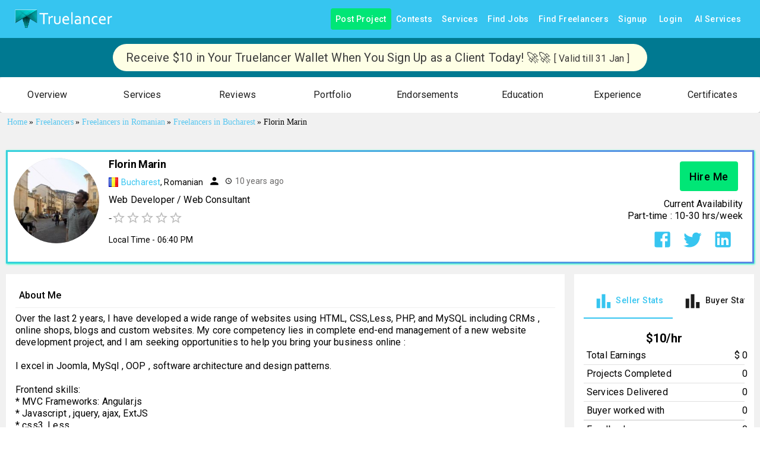

--- FILE ---
content_type: application/javascript; charset=utf-8
request_url: https://www.truelancer.com/_next/static/chunks/25675-4cf5ecf0d3c1f59a.js
body_size: 3701
content:
(self.webpackChunk_N_E=self.webpackChunk_N_E||[]).push([[25675],{3765:function(e,t,i){"use strict";Object.defineProperty(t,"__esModule",{value:!0}),Object.defineProperty(t,"Image",{enumerable:!0,get:function(){return w}});let r=i(38754),o=i(61757),n=i(85893),s=o._(i(67294)),l=r._(i(73935)),a=r._(i(50494)),u=i(30885),d=i(64666),c=i(98261);i(79784);let f=i(37171),g=r._(i(77124)),p={deviceSizes:[640,750,828,1080,1200,1920,2048,3840],imageSizes:[16,32,48,64,96,128,256,384],path:"/_next/image",loader:"default",dangerouslyAllowSVG:!1,unoptimized:!0};function m(e,t,i,r,o,n,s){let l=null==e?void 0:e.src;e&&e["data-loaded-src"]!==l&&(e["data-loaded-src"]=l,("decode"in e?e.decode():Promise.resolve()).catch(()=>{}).then(()=>{if(e.parentElement&&e.isConnected){if("empty"!==t&&o(!0),null==i?void 0:i.current){let t=new Event("load");Object.defineProperty(t,"target",{writable:!1,value:e});let r=!1,o=!1;i.current({...t,nativeEvent:t,currentTarget:e,target:e,isDefaultPrevented:()=>r,isPropagationStopped:()=>o,persist:()=>{},preventDefault:()=>{r=!0,t.preventDefault()},stopPropagation:()=>{o=!0,t.stopPropagation()}})}(null==r?void 0:r.current)&&r.current(e)}}))}function h(e){return s.use?{fetchPriority:e}:{fetchpriority:e}}let v=(0,s.forwardRef)((e,t)=>{let{src:i,srcSet:r,sizes:o,height:l,width:a,decoding:u,className:d,style:c,fetchPriority:f,placeholder:g,loading:p,unoptimized:v,fill:b,onLoadRef:w,onLoadingCompleteRef:y,setBlurComplete:S,setShowAltText:_,sizesInput:j,onLoad:x,onError:C,...z}=e;return(0,n.jsx)("img",{...z,...h(f),loading:p,width:a,height:l,decoding:u,"data-nimg":b?"fill":"1",className:d,style:c,sizes:o,srcSet:r,src:i,ref:(0,s.useCallback)(e=>{t&&("function"==typeof t?t(e):"object"==typeof t&&(t.current=e)),e&&(C&&(e.src=e.src),e.complete&&m(e,g,w,y,S,v,j))},[i,g,w,y,S,C,v,j,t]),onLoad:e=>{m(e.currentTarget,g,w,y,S,v,j)},onError:e=>{_(!0),"empty"!==g&&S(!0),C&&C(e)}})});function b(e){let{isAppRouter:t,imgAttributes:i}=e,r={as:"image",imageSrcSet:i.srcSet,imageSizes:i.sizes,crossOrigin:i.crossOrigin,referrerPolicy:i.referrerPolicy,...h(i.fetchPriority)};return t&&l.default.preload?(l.default.preload(i.src,r),null):(0,n.jsx)(a.default,{children:(0,n.jsx)("link",{rel:"preload",href:i.srcSet?void 0:i.src,...r},"__nimg-"+i.src+i.srcSet+i.sizes)})}let w=(0,s.forwardRef)((e,t)=>{let i=(0,s.useContext)(f.RouterContext),r=(0,s.useContext)(c.ImageConfigContext),o=(0,s.useMemo)(()=>{var e;let t=p||r||d.imageConfigDefault,i=[...t.deviceSizes,...t.imageSizes].sort((e,t)=>e-t),o=t.deviceSizes.sort((e,t)=>e-t),n=null==(e=t.qualities)?void 0:e.sort((e,t)=>e-t);return{...t,allSizes:i,deviceSizes:o,qualities:n}},[r]),{onLoad:l,onLoadingComplete:a}=e,m=(0,s.useRef)(l);(0,s.useEffect)(()=>{m.current=l},[l]);let h=(0,s.useRef)(a);(0,s.useEffect)(()=>{h.current=a},[a]);let[w,y]=(0,s.useState)(!1),[S,_]=(0,s.useState)(!1),{props:j,meta:x}=(0,u.getImgProps)(e,{defaultLoader:g.default,imgConf:o,blurComplete:w,showAltText:S});return(0,n.jsxs)(n.Fragment,{children:[(0,n.jsx)(v,{...j,unoptimized:x.unoptimized,placeholder:x.placeholder,fill:x.fill,onLoadRef:m,onLoadingCompleteRef:h,setBlurComplete:y,setShowAltText:_,sizesInput:e.sizes,ref:t}),x.priority?(0,n.jsx)(b,{isAppRouter:!i,imgAttributes:j}):null]})});("function"==typeof t.default||"object"==typeof t.default&&null!==t.default)&&void 0===t.default.__esModule&&(Object.defineProperty(t.default,"__esModule",{value:!0}),Object.assign(t.default,t),e.exports=t.default)},30885:function(e,t,i){"use strict";Object.defineProperty(t,"__esModule",{value:!0}),Object.defineProperty(t,"getImgProps",{enumerable:!0,get:function(){return l}}),i(79784);let r=i(91946),o=i(64666);function n(e){return void 0!==e.default}function s(e){return void 0===e?e:"number"==typeof e?Number.isFinite(e)?e:NaN:"string"==typeof e&&/^[0-9]+$/.test(e)?parseInt(e,10):NaN}function l(e,t){var i,l;let a,u,d,{src:c,sizes:f,unoptimized:g=!1,priority:p=!1,loading:m,className:h,quality:v,width:b,height:w,fill:y=!1,style:S,overrideSrc:_,onLoad:j,onLoadingComplete:x,placeholder:C="empty",blurDataURL:z,fetchPriority:P,decoding:E="async",layout:O,objectFit:M,objectPosition:R,lazyBoundary:I,lazyRoot:k,...N}=e,{imgConf:A,showAltText:D,blurComplete:B,defaultLoader:F}=t,G=A||o.imageConfigDefault;if("allSizes"in G)a=G;else{let e=[...G.deviceSizes,...G.imageSizes].sort((e,t)=>e-t),t=G.deviceSizes.sort((e,t)=>e-t),r=null==(i=G.qualities)?void 0:i.sort((e,t)=>e-t);a={...G,allSizes:e,deviceSizes:t,qualities:r}}if(void 0===F)throw Error("images.loaderFile detected but the file is missing default export.\nRead more: https://nextjs.org/docs/messages/invalid-images-config");let L=N.loader||F;delete N.loader,delete N.srcSet;let q="__next_img_default"in L;if(q){if("custom"===a.loader)throw Error('Image with src "'+c+'" is missing "loader" prop.\nRead more: https://nextjs.org/docs/messages/next-image-missing-loader')}else{let e=L;L=t=>{let{config:i,...r}=t;return e(r)}}if(O){"fill"===O&&(y=!0);let e={intrinsic:{maxWidth:"100%",height:"auto"},responsive:{width:"100%",height:"auto"}}[O];e&&(S={...S,...e});let t={responsive:"100vw",fill:"100vw"}[O];t&&!f&&(f=t)}let W="",T=s(b),U=s(w);if("object"==typeof(l=c)&&(n(l)||void 0!==l.src)){let e=n(c)?c.default:c;if(!e.src)throw Error("An object should only be passed to the image component src parameter if it comes from a static image import. It must include src. Received "+JSON.stringify(e));if(!e.height||!e.width)throw Error("An object should only be passed to the image component src parameter if it comes from a static image import. It must include height and width. Received "+JSON.stringify(e));if(u=e.blurWidth,d=e.blurHeight,z=z||e.blurDataURL,W=e.src,!y){if(T||U){if(T&&!U){let t=T/e.width;U=Math.round(e.height*t)}else if(!T&&U){let t=U/e.height;T=Math.round(e.width*t)}}else T=e.width,U=e.height}}let V=!p&&("lazy"===m||void 0===m);(!(c="string"==typeof c?c:W)||c.startsWith("data:")||c.startsWith("blob:"))&&(g=!0,V=!1),a.unoptimized&&(g=!0),q&&c.endsWith(".svg")&&!a.dangerouslyAllowSVG&&(g=!0),p&&(P="high");let J=s(v),Y=Object.assign(y?{position:"absolute",height:"100%",width:"100%",left:0,top:0,right:0,bottom:0,objectFit:M,objectPosition:R}:{},D?{}:{color:"transparent"},S),H=B||"empty"===C?null:"blur"===C?'url("data:image/svg+xml;charset=utf-8,'+(0,r.getImageBlurSvg)({widthInt:T,heightInt:U,blurWidth:u,blurHeight:d,blurDataURL:z||"",objectFit:Y.objectFit})+'")':'url("'+C+'")',$=H?{backgroundSize:Y.objectFit||"cover",backgroundPosition:Y.objectPosition||"50% 50%",backgroundRepeat:"no-repeat",backgroundImage:H}:{},K=function(e){let{config:t,src:i,unoptimized:r,width:o,quality:n,sizes:s,loader:l}=e;if(r)return{src:i,srcSet:void 0,sizes:void 0};let{widths:a,kind:u}=function(e,t,i){let{deviceSizes:r,allSizes:o}=e;if(i){let e=/(^|\s)(1?\d?\d)vw/g,t=[];for(let r;r=e.exec(i);r)t.push(parseInt(r[2]));if(t.length){let e=.01*Math.min(...t);return{widths:o.filter(t=>t>=r[0]*e),kind:"w"}}return{widths:o,kind:"w"}}return"number"!=typeof t?{widths:r,kind:"w"}:{widths:[...new Set([t,2*t].map(e=>o.find(t=>t>=e)||o[o.length-1]))],kind:"x"}}(t,o,s),d=a.length-1;return{sizes:s||"w"!==u?s:"100vw",srcSet:a.map((e,r)=>l({config:t,src:i,quality:n,width:e})+" "+("w"===u?e:r+1)+u).join(", "),src:l({config:t,src:i,quality:n,width:a[d]})}}({config:a,src:c,unoptimized:g,width:T,quality:J,sizes:f,loader:L});return{props:{...N,loading:V?"lazy":m,fetchPriority:P,width:T,height:U,decoding:E,className:h,style:{...Y,...$},sizes:K.sizes,srcSet:K.srcSet,src:_||K.src},meta:{unoptimized:g,priority:p,placeholder:C,fill:y}}}},91946:function(e,t){"use strict";function i(e){let{widthInt:t,heightInt:i,blurWidth:r,blurHeight:o,blurDataURL:n,objectFit:s}=e,l=r?40*r:t,a=o?40*o:i,u=l&&a?"viewBox='0 0 "+l+" "+a+"'":"";return"%3Csvg xmlns='http://www.w3.org/2000/svg' "+u+"%3E%3Cfilter id='b' color-interpolation-filters='sRGB'%3E%3CfeGaussianBlur stdDeviation='20'/%3E%3CfeColorMatrix values='1 0 0 0 0 0 1 0 0 0 0 0 1 0 0 0 0 0 100 -1' result='s'/%3E%3CfeFlood x='0' y='0' width='100%25' height='100%25'/%3E%3CfeComposite operator='out' in='s'/%3E%3CfeComposite in2='SourceGraphic'/%3E%3CfeGaussianBlur stdDeviation='20'/%3E%3C/filter%3E%3Cimage width='100%25' height='100%25' x='0' y='0' preserveAspectRatio='"+(u?"none":"contain"===s?"xMidYMid":"cover"===s?"xMidYMid slice":"none")+"' style='filter: url(%23b);' href='"+n+"'/%3E%3C/svg%3E"}Object.defineProperty(t,"__esModule",{value:!0}),Object.defineProperty(t,"getImageBlurSvg",{enumerable:!0,get:function(){return i}})},71128:function(e,t,i){"use strict";Object.defineProperty(t,"__esModule",{value:!0}),function(e,t){for(var i in t)Object.defineProperty(e,i,{enumerable:!0,get:t[i]})}(t,{default:function(){return a},getImageProps:function(){return l}});let r=i(38754),o=i(30885),n=i(3765),s=r._(i(77124));function l(e){let{props:t}=(0,o.getImgProps)(e,{defaultLoader:s.default,imgConf:{deviceSizes:[640,750,828,1080,1200,1920,2048,3840],imageSizes:[16,32,48,64,96,128,256,384],path:"/_next/image",loader:"default",dangerouslyAllowSVG:!1,unoptimized:!0}});for(let[e,i]of Object.entries(t))void 0===i&&delete t[e];return{props:t}}let a=n.Image},77124:function(e,t){"use strict";function i(e){var t;let{config:i,src:r,width:o,quality:n}=e,s=n||(null==(t=i.qualities)?void 0:t.reduce((e,t)=>Math.abs(t-75)<Math.abs(e-75)?t:e))||75;return i.path+"?url="+encodeURIComponent(r)+"&w="+o+"&q="+s}Object.defineProperty(t,"__esModule",{value:!0}),Object.defineProperty(t,"default",{enumerable:!0,get:function(){return r}}),i.__next_img_default=!0;let r=i},25675:function(e,t,i){e.exports=i(71128)}}]);

--- FILE ---
content_type: application/javascript; charset=utf-8
request_url: https://www.truelancer.com/_next/static/chunks/17848-1d88f473ff9ab5ee.js
body_size: 2612
content:
(self.webpackChunk_N_E=self.webpackChunk_N_E||[]).push([[17848],{24678:function(e,t,n){"use strict";Object.defineProperty(t,"__esModule",{value:!0}),Object.defineProperty(t,"default",{enumerable:!0,get:function(){return r.createSvgIcon}});var r=n(50873)},68453:function(e,t,n){"use strict";var r=n(91476);t.Z=r.Z},50873:function(e,t,n){"use strict";n.r(t),n.d(t,{capitalize:function(){return u.Z},createChainedFunction:function(){return o.Z},createSvgIcon:function(){return l.Z},debounce:function(){return f.Z},deprecatedPropType:function(){return c},isMuiElement:function(){return i.Z},ownerDocument:function(){return a.Z},ownerWindow:function(){return s.Z},requirePropFactory:function(){return d},setRef:function(){return p},unstable_ClassNameGenerator:function(){return O},unstable_useEnhancedEffect:function(){return b.Z},unstable_useId:function(){return y.Z},unsupportedProp:function(){return h},useControlled:function(){return v.Z},useEventCallback:function(){return _.Z},useForkRef:function(){return g.Z},useIsFocusVisible:function(){return C.Z}});var r=n(37078),u=n(48574),o=n(68453),l=n(34237),f=n(9603),c=function(e,t){return()=>null},i=n(85660),a=n(48211),s=n(68715);n(87462);var d=function(e,t){return()=>null},p=n(27364).Z,b=n(76645),y=n(12020),h=function(e,t,n,r,u){return null},v=n(64077),_=n(77523),g=n(35075),C=n(2127);let O={configure:e=>{r.Z.configure(e)}}},12020:function(e,t,n){"use strict";var r=n(92996);t.Z=r.Z},75132:function(e,t){"use strict";var n,r,u,o;Object.defineProperty(t,"__esModule",{value:!0}),function(e,t){for(var n in t)Object.defineProperty(e,n,{enumerable:!0,get:t[n]})}(t,{ACTION_FAST_REFRESH:function(){return s},ACTION_NAVIGATE:function(){return f},ACTION_PREFETCH:function(){return a},ACTION_REFRESH:function(){return l},ACTION_RESTORE:function(){return c},ACTION_SERVER_ACTION:function(){return d},ACTION_SERVER_PATCH:function(){return i},PrefetchCacheEntryStatus:function(){return r},PrefetchKind:function(){return n},isThenable:function(){return p}});let l="refresh",f="navigate",c="restore",i="server-patch",a="prefetch",s="fast-refresh",d="server-action";function p(e){return e&&("object"==typeof e||"function"==typeof e)&&"function"==typeof e.then}(u=n||(n={})).AUTO="auto",u.FULL="full",u.TEMPORARY="temporary",(o=r||(r={})).fresh="fresh",o.reusable="reusable",o.expired="expired",o.stale="stale",("function"==typeof t.default||"object"==typeof t.default&&null!==t.default)&&void 0===t.default.__esModule&&(Object.defineProperty(t.default,"__esModule",{value:!0}),Object.assign(t.default,t),e.exports=t.default)},92842:function(e,t,n){"use strict";function r(e,t,n,r){return!1}Object.defineProperty(t,"__esModule",{value:!0}),Object.defineProperty(t,"getDomainLocale",{enumerable:!0,get:function(){return r}}),n(68796),("function"==typeof t.default||"object"==typeof t.default&&null!==t.default)&&void 0===t.default.__esModule&&(Object.defineProperty(t.default,"__esModule",{value:!0}),Object.assign(t.default,t),e.exports=t.default)},63500:function(e,t,n){"use strict";Object.defineProperty(t,"__esModule",{value:!0}),Object.defineProperty(t,"default",{enumerable:!0,get:function(){return C}});let r=n(38754),u=n(85893),o=r._(n(67294)),l=n(64813),f=n(65853),c=n(5058),i=n(45782),a=n(28878),s=n(37171),d=n(3068),p=n(91487),b=n(92842),y=n(41412),h=n(75132),v=new Set;function _(e,t,n,r,u,o){if(o||(0,f.isLocalURL)(t)){if(!r.bypassPrefetchedCheck){let u=t+"%"+n+"%"+(void 0!==r.locale?r.locale:"locale"in e?e.locale:void 0);if(v.has(u))return;v.add(u)}(async()=>o?e.prefetch(t,u):e.prefetch(t,n,r))().catch(e=>{})}}function g(e){return"string"==typeof e?e:(0,c.formatUrl)(e)}let C=o.default.forwardRef(function(e,t){let n,r;let{href:c,as:v,children:C,prefetch:O=null,passHref:E,replace:P,shallow:j,scroll:T,locale:m,onClick:M,onMouseEnter:R,onTouchStart:I,legacyBehavior:k=!1,...A}=e;n=C,k&&("string"==typeof n||"number"==typeof n)&&(n=(0,u.jsx)("a",{children:n}));let Z=o.default.useContext(s.RouterContext),S=o.default.useContext(d.AppRouterContext),x=null!=Z?Z:S,L=!Z,N=!1!==O,w=null===O?h.PrefetchKind.AUTO:h.PrefetchKind.FULL,{href:F,as:U}=o.default.useMemo(()=>{if(!Z){let e=g(c);return{href:e,as:v?g(v):e}}let[e,t]=(0,l.resolveHref)(Z,c,!0);return{href:e,as:v?(0,l.resolveHref)(Z,v):t||e}},[Z,c,v]),K=o.default.useRef(F),H=o.default.useRef(U);k&&(r=o.default.Children.only(n));let D=k?r&&"object"==typeof r&&r.ref:t,[V,q,z]=(0,p.useIntersection)({rootMargin:"200px"}),G=o.default.useCallback(e=>{(H.current!==U||K.current!==F)&&(z(),H.current=U,K.current=F),V(e),D&&("function"==typeof D?D(e):"object"==typeof D&&(D.current=e))},[U,D,F,z,V]);o.default.useEffect(()=>{x&&q&&N&&_(x,F,U,{locale:m},{kind:w},L)},[U,F,q,m,N,null==Z?void 0:Z.locale,x,L,w]);let B={ref:G,onClick(e){k||"function"!=typeof M||M(e),k&&r.props&&"function"==typeof r.props.onClick&&r.props.onClick(e),x&&!e.defaultPrevented&&function(e,t,n,r,u,l,c,i,a){let{nodeName:s}=e.currentTarget;if("A"===s.toUpperCase()&&(function(e){let t=e.currentTarget.getAttribute("target");return t&&"_self"!==t||e.metaKey||e.ctrlKey||e.shiftKey||e.altKey||e.nativeEvent&&2===e.nativeEvent.which}(e)||!a&&!(0,f.isLocalURL)(n)))return;e.preventDefault();let d=()=>{let e=null==c||c;"beforePopState"in t?t[u?"replace":"push"](n,r,{shallow:l,locale:i,scroll:e}):t[u?"replace":"push"](r||n,{scroll:e})};a?o.default.startTransition(d):d()}(e,x,F,U,P,j,T,m,L)},onMouseEnter(e){k||"function"!=typeof R||R(e),k&&r.props&&"function"==typeof r.props.onMouseEnter&&r.props.onMouseEnter(e),x&&(N||!L)&&_(x,F,U,{locale:m,priority:!0,bypassPrefetchedCheck:!0},{kind:w},L)},onTouchStart:function(e){k||"function"!=typeof I||I(e),k&&r.props&&"function"==typeof r.props.onTouchStart&&r.props.onTouchStart(e),x&&(N||!L)&&_(x,F,U,{locale:m,priority:!0,bypassPrefetchedCheck:!0},{kind:w},L)}};if((0,i.isAbsoluteUrl)(U))B.href=U;else if(!k||E||"a"===r.type&&!("href"in r.props)){let e=void 0!==m?m:null==Z?void 0:Z.locale,t=(null==Z?void 0:Z.isLocaleDomain)&&(0,b.getDomainLocale)(U,e,null==Z?void 0:Z.locales,null==Z?void 0:Z.domainLocales);B.href=t||(0,y.addBasePath)((0,a.addLocale)(U,e,null==Z?void 0:Z.defaultLocale))}return k?o.default.cloneElement(r,B):(0,u.jsx)("a",{...A,...B,children:n})});("function"==typeof t.default||"object"==typeof t.default&&null!==t.default)&&void 0===t.default.__esModule&&(Object.defineProperty(t.default,"__esModule",{value:!0}),Object.assign(t.default,t),e.exports=t.default)},91487:function(e,t,n){"use strict";Object.defineProperty(t,"__esModule",{value:!0}),Object.defineProperty(t,"useIntersection",{enumerable:!0,get:function(){return c}});let r=n(67294),u=n(66078),o="function"==typeof IntersectionObserver,l=new Map,f=[];function c(e){let{rootRef:t,rootMargin:n,disabled:c}=e,i=c||!o,[a,s]=(0,r.useState)(!1),d=(0,r.useRef)(null),p=(0,r.useCallback)(e=>{d.current=e},[]);return(0,r.useEffect)(()=>{if(o){if(i||a)return;let e=d.current;if(e&&e.tagName)return function(e,t,n){let{id:r,observer:u,elements:o}=function(e){let t;let n={root:e.root||null,margin:e.rootMargin||""},r=f.find(e=>e.root===n.root&&e.margin===n.margin);if(r&&(t=l.get(r)))return t;let u=new Map;return t={id:n,observer:new IntersectionObserver(e=>{e.forEach(e=>{let t=u.get(e.target),n=e.isIntersecting||e.intersectionRatio>0;t&&n&&t(n)})},e),elements:u},f.push(n),l.set(n,t),t}(n);return o.set(e,t),u.observe(e),function(){if(o.delete(e),u.unobserve(e),0===o.size){u.disconnect(),l.delete(r);let e=f.findIndex(e=>e.root===r.root&&e.margin===r.margin);e>-1&&f.splice(e,1)}}}(e,e=>e&&s(e),{root:null==t?void 0:t.current,rootMargin:n})}else if(!a){let e=(0,u.requestIdleCallback)(()=>s(!0));return()=>(0,u.cancelIdleCallback)(e)}},[i,n,t,a,d.current]),[p,a,(0,r.useCallback)(()=>{s(!1)},[])]}("function"==typeof t.default||"object"==typeof t.default&&null!==t.default)&&void 0===t.default.__esModule&&(Object.defineProperty(t.default,"__esModule",{value:!0}),Object.assign(t.default,t),e.exports=t.default)},41664:function(e,t,n){e.exports=n(63500)}}]);